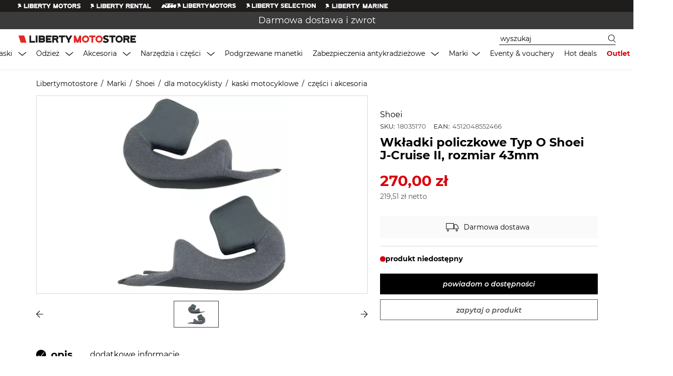

--- FILE ---
content_type: text/html; charset=utf-8
request_url: https://libertymotostore.com/produkt/wkladki-policzkowe-typ-o-shoei-j-cruise-ii-rozmiar-43mm
body_size: 2890
content:
<!DOCTYPE html>
<html lang="pl">
<head>
  <meta charset="UTF-8" />
  <meta name="viewport" content="width=device-width, initial-scale=1">
  <link rel="icon" type="image/png" sizes="32x32" href="/favicons/favicon-32x32.png">
  <link rel="icon" type="image/png" sizes="16x16" href="/favicons/favicon-16x16.png">
  <link rel="apple-touch-icon" href="/favicons/apple-icon-57x57.png"/>
  <meta http-equiv="cache-control" content="max-age=0" />
  <meta http-equiv="cache-control" content="no-cache" />
  <meta http-equiv="expires" content="0" />
  <meta http-equiv="expires" content="Tue, 01 Jan 1980 1:00:00 GMT" />
  <meta http-equiv="pragma" content="no-cache" />
  <meta name="theme-color" content="#000">
  <link rel="manifest" href="./manifest.json">
  <title>Najlepszy sklep motocyklowy w Polsce | Liberty MotoStore</title>
  <title data-react-helmet="true">Liberty MotoStore | Największy sklep motocyklowy w Polsce</title><meta data-react-helmet="true" name="title" content="Liberty MotoStore | Największy sklep motocyklowy w Polsce"/><meta data-react-helmet="true" name="description" content="Liberty MotoStore - największy, multibrandowy salon stworzony z myślą o entuzjastach motocykli. Najlepsi producenci, profesjonalna obsługa, wyjątkowa atmosfera."/>
  <script>window._p_m_c_={"general":{"store_id":"6","store_code":"lms_pl","default_country":"PL","elasticsearch":{"host":"/api/catalog","index":"kmk_headless"},"website_code":"lms","optional_zip_countries":["HK","IE","MO","PA","GB"],"region_state_required":[""],"website_id":"4"},"storeInformation":{"city":null,"country_id":"PL","opening_hours":null,"vat_number":null,"name":null,"phone":"+48 42 214 40 88","postcode":null,"region_id":"830","street_line1":null,"street_line2":null,"email":"sklep@libertymotors.pl","supportEmail":"sklep@libertymotors.pl"},"i18n":{"code":"pl_PL","timezone":"Europe/Warsaw","weight_unit":"kgs","currency_thousand_separator":null,"currency_pattern":"{amount} {sign}","currency_format_locale":"pl_PL","currency_sign":"zł","language_name":"Polski","rounded_price_value":2},"shipping":{"city":"Warszawa","postcode":"00-001","region_id":"830","country_id":"PL","street_line1":"ul. Połczyńska 120 C","street_line2":null},"tax":{"cart_display_price":"2","cart_display_shipping":"2","cart_display_subtotal":"2","cart_display_grandtotal":true,"cart_display_full_summary":true,"cart_display_zero_tax":true,"shipping":"1","type":"1","pricesIncludingTax":"1","shippingIncludingTax":"1"},"gtm":{"tag":"GTM-5MLXG9N","auth":"Az0z3QEPhbwgR1CG_DmI4w","preview":"env-1","cookies_win":"x"},"marketing":{"general":{"consents":{"mc_regulamin":{"title":"Zgoda regulamin","description":"Wyrażam zgodę na <a href=\"/regulamin\" target=\"_blank\">regulamin</a> i <a href=\"/polityka-prywatnosci\" target=\"_blank\">politykę prywatności</a>","required":"1"}}},"newsletter":{"newsletter_subscribe_text":"Zapisz się na nasz newsletter i otrzymuj wiadomości o naszych ofertach i promocjach"}},"libertyLocal":{"productAttributeBrandCategories":"type_of_product","attributeOptionBrandCategories":"3899"},"socials":{"facebook":"982363016024779","google":"787666295941-sesr5hhm18nv3islheuv0ptn1l54sig0.apps.googleusercontent.com"},"seo":{"metaTitle":"Liberty MotoStore | Największy sklep motocyklowy w Polsce","metaTitlePrefix":null,"metaTitleSeparator":null,"metaTitleSuffix":null,"metaKeywords":null,"metaDescription":"Liberty MotoStore - największy, multibrandowy salon stworzony z myślą o entuzjastach motocykli. Najlepsi producenci, profesjonalna obsługa, wyjątkowa atmosfera."},"google_analytics":{"key":""},"google_maps":{"key":""},"google_site_verification":{"key":"0vchNtrJeIwRPYqta1lAHiam6lVBDhkqWvlhMJE3oKM"},"store_email_addresses":{"general_email":"sklep@libertymotors.pl","support_email":"sklep@libertymotors.pl","sales_email":"sklep@libertymotors.pl","custom_1":"sklep@libertymotors.pl","custom_2":"sklep@libertymotors.pl"},"cookieConsent":{"title":"Pliki Cookie","content":"Strona wykorzystuje pliki cookies w celach statystycznych, analitycznych i marketingowych, w tym badania Twoich zainteresowań i dopasowania do nich reklam na innych stronach www. Możesz określić w przeglądarce warunki przechowywania i dostępu do cookies. Dalsze korzystanie ze strony bez zmiany ustawień przeglądarki oznacza akceptację plików cookies. Więcej informacji w naszej <a href=\"/polityka-prywatnosci\">Polityce prywatności</a>."},"footer":{"description":"Liberty MotoStore - największy, multibrandowy salon stworzony z myślą o entuzjastach motocykli. Najlepsi producenci, profesjonalna obsługa, wyjątkowa atmosfera."},"payment":{"ca_raty":{"button_simulator_url":"https://ewniosek.credit-agricole.pl/eWniosek/res/buttons/calc_md_comp.png","product_simulator_url":"https://ewniosek.credit-agricole.pl/eWniosek/simulator.jsp?PARAM_TYPE=RAT&PARAM_PROFILE=PSP123456789&PARAM_CREDIT_AMOUNT=","min_product_price":300,"special_price_offer_id":2224166}},"layout":{"checkout":{"show_icons_for_payment_methods":["imoje_blik","imoje_card"]}},"shopping_benefits":{"product_page":{"slider":{"sb1":{"name":"Darmowa dostawa","code":"sb1","image":"/media/catalog/shopping_benefits/63ee6e09b3a71.png"},"sb2":{"name":"Darmowy zwrot","code":"sb2","image":"/media/catalog/shopping_benefits/63ee6e09b5063.png"},"sb4":{"name":"30 dni na zwrot","code":"sb4","image":"/media/catalog/shopping_benefits/63ee6e09b52d3.png"},"sb06":{"name":"Korzystne raty / PayPo","code":"sb06","image":"/media/catalog/shopping_benefits/63fc77e2b0aaf.png"},"sb07":{"name":"Raty / Leasing","code":"sb07","image":"/media/catalog/shopping_benefits/63fc79ff2d61c.png"},"sb08":{"name":"Dostawa pojazdu pod drzwi","code":"sb08","image":"/media/catalog/shopping_benefits/63fc79ff2ec1d.png"},"sb10":{"name":"Wysyłka roweru gotowego do jazdy","code":"sb10","image":"/media/catalog/shopping_benefits/64cbb252cfa31.png"},"sb11":{"name":"Gwarancja najniższej ceny","code":"sb11","image":"/media/catalog/shopping_benefits/66dab2e716358.jpg"}}},"header":{"slider":[{"title":"5 lat gwarancji","url":"https://libertymotostore.com/5-lat-gwarancji"},{"title":"Darmowa dostawa i zwrot","url":"https://libertymotostore.com/darmowa-dostawa"}]}},"product":{"omnibus_price":{"label":"Najniższa cena produktu z ostatnich 30 dni przed wprowadzeniem obniżki to "}},"config_metadata":{"revision":237,"download_date":"Sun Feb 01 2026 12:46:01 GMT+0000 (Coordinated Universal Time)"}}</script>
  
  <link href="/vendor.f568ebf986bdf6e80c96.css" rel="stylesheet"/>
<link href="/main.bd395050e504d0bafa09.css" rel="stylesheet"/>
  <base href="/" title="base link" />
</head>
<body>
  <noscript>
    Darmowa dostawa i zwrot, raty 0%, gwarancja najniższej ceny, 5-letnia gwarancja na odzież i akcesoria motocyklowe... to tylko część naszej oferty. Poznaj Liberty MotoStore.
  </noscript>
  <div id="notications"></div>
  <div id="app"></div>
  <div id="modal"></div>
  <script defer="defer" src="/vendor.js"></script>
<script defer="defer" src="/main.js"></script>
<script defer src="https://static.cloudflareinsights.com/beacon.min.js/vcd15cbe7772f49c399c6a5babf22c1241717689176015" integrity="sha512-ZpsOmlRQV6y907TI0dKBHq9Md29nnaEIPlkf84rnaERnq6zvWvPUqr2ft8M1aS28oN72PdrCzSjY4U6VaAw1EQ==" data-cf-beacon='{"version":"2024.11.0","token":"fb7dcaed87b04e76a485cd102337d5b1","r":1,"server_timing":{"name":{"cfCacheStatus":true,"cfEdge":true,"cfExtPri":true,"cfL4":true,"cfOrigin":true,"cfSpeedBrain":true},"location_startswith":null}}' crossorigin="anonymous"></script>
</body>
</html>


--- FILE ---
content_type: text/javascript
request_url: https://eu1-config.doofinder.com/2.x/946891ac-f3f7-45ad-aad3-872523831d69.js
body_size: 756
content:
(function (l, a, y, e, r, s, _) {
  l['DoofinderAppsObject'] = r; l[r] = l[r] || function () { (l[r].q = l[r].q || []).push(arguments) };
  s = a.createElement(y); s.async = 1; s.src = e; _ = a.getElementsByTagName(y)[0]; _.parentNode.insertBefore(s, _)
})(window, document, 'script', 'https://cdn.doofinder.com/apps/loader/2.x/loader.min.js', 'doofinderApp');

doofinderApp("config", "store", "946891ac-f3f7-45ad-aad3-872523831d69")
doofinderApp("config", "zone", "eu1")

doofinderApp("config", "settings",
[{"vsn":"1.0","apps":[{"name":"layer","type":"search","options":{"trigger":"input[data-doofinder-input]","zone":"eu1","url_hash":true},"overrides":{"autoload":{"mobile":null,"desktop":null},"layout":"Fullscreen","custom_css":{"mobile":[""],"desktop":[".dfd-results-grid {\n  grid-template-columns: 1fr 1fr 1fr 1fr 1fr  !important;\n}\n.dfd-searchbox-autocomplete {\n\n  display: none !important;\n  }"]},"custom_properties":{"mobile":["--df-accent-primary: #E32826;\n--df-accent-primary-hover: #D41D1B;\n--df-accent-primary-active: #BE1A18;\n--df-card-flag-discount-background: #E32826;"],"desktop":["--df-accent-primary: #E32826;\n--df-accent-primary-hover: #D41D1B;\n--df-accent-primary-active: #BE1A18;\n--df-card-flag-discount-background: #E32826;"]},"search_query_retention":true}}],"settings":{"defaults":{"currency":"PLN","language":"pl","hashid":"2a33f9d2ea5f28f4d970eda169c18ac5"},"account_code":"cb1c8e328620da1c2e8d08d7201031","search_engines":{"pl":{"PLN":"2a33f9d2ea5f28f4d970eda169c18ac5"}},"checkout_css_selector":"","checkout_summary_urls":[{"value":"/checkout/","match_type":"contains"}],"checkout_confirmation_urls":[{"value":"/checkout/success","match_type":"contains"}],"sales_api_integration":null,"require_cookies_consent":false,"page_type_mappings":[{"id":295561,"type":"category_pages","match_conditions":[]},{"id":295562,"type":"home","match_conditions":[]},{"id":295563,"type":"product_pages","match_conditions":[]},{"id":295564,"type":"shopping_cart","match_conditions":[]}],"register_visits":true,"register_checkouts":true,"ga4_integration":false,"integrations_list":[],"platform_integration_type":"other"}}])